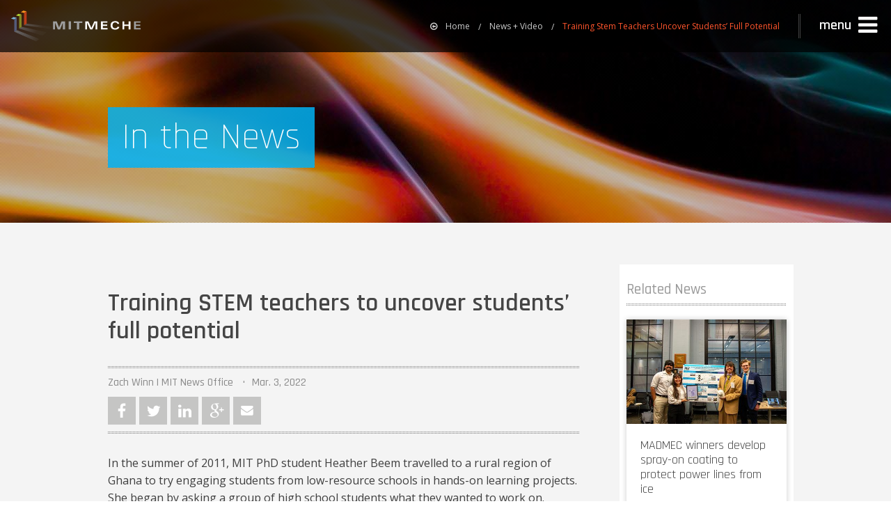

--- FILE ---
content_type: text/html; charset=utf-8
request_url: https://meche.mit.edu/news-media/training-stem-teachers-uncover-students%E2%80%99-full-potential
body_size: 14208
content:
<!DOCTYPE html>
<!--[if lt IE 7]>      <html class="no-js lt-ie9 lt-ie8 lt-ie7"> <![endif]-->
<!--[if IE 7]>         <html class="no-js lt-ie9 lt-ie8"> <![endif]-->
<!--[if IE 8]>         <html class="no-js lt-ie9"> <![endif]-->
<!--[if gt IE 8]><!--> <html class="no-js"> <!--<![endif]-->
    <head>
        <meta charset="utf-8">
        <meta http-equiv="X-UA-Compatible" content="IE=edge,chrome=1">
        <title>Training STEM teachers to uncover students’ full potential | MIT Department of Mechanical Engineering</title>
        <meta name="description" content="MIT's Department of Mechanical Engineering (MechE) offers a world-class education that combines thorough analysis with hands-on discovery. One of the original six courses offered when MIT was founded, MechE faculty and students conduct research that pushes boundaries and provides creative solutions for the world's problems.">
        <meta name="viewport" content="width=device-width, initial-scale=1, maximum-scale=1, minimum-scale=1">
        <!--[if lt IE 9]>
            <link href='http://fonts.googleapis.com/css?family=Rajdhani:300' rel='stylesheet' type='text/css' data-norem>
            <link href='http://fonts.googleapis.com/css?family=Rajdhani:400' rel='stylesheet' type='text/css' data-norem>
            <link href='http://fonts.googleapis.com/css?family=Rajdhani:500' rel='stylesheet' type='text/css' data-norem>
            <link href='http://fonts.googleapis.com/css?family=Rajdhani:600' rel='stylesheet' type='text/css' data-norem>
            <link href='http://fonts.googleapis.com/css?family=Rajdhani:700' rel='stylesheet' type='text/css' data-norem>
            <link href='http://fonts.googleapis.com/css?family=Rajdhani:300' rel='stylesheet' type='text/css' data-norem>
            <link href='http://fonts.googleapis.com/css?family=Rajdhani:300italic' rel='stylesheet' type='text/css' data-norem>
            <link href='http://fonts.googleapis.com/css?family=Rajdhani:400' rel='stylesheet' type='text/css' data-norem>
            <link href='http://fonts.googleapis.com/css?family=Rajdhani:400italic' rel='stylesheet' type='text/css' data-norem>
            <link href='http://fonts.googleapis.com/css?family=Rajdhani:600' rel='stylesheet' type='text/css' data-norem>
            <link href='http://fonts.googleapis.com/css?family=Rajdhani:600italic' rel='stylesheet' type='text/css' data-norem>
            <link href='http://fonts.googleapis.com/css?family=Rajdhani:700' rel='stylesheet' type='text/css' data-norem>
            <link href='http://fonts.googleapis.com/css?family=Rajdhani:700italic' rel='stylesheet' type='text/css' data-norem>
        <![endif]-->

        <meta http-equiv="Content-Type" content="text/html; charset=utf-8" />
<meta name="Generator" content="Drupal 7 (http://drupal.org)" />
<meta name="format-detection" content="telephone=no"/><link rel="canonical" href="/news-media/training-stem-teachers-uncover-students%E2%80%99-full-potential" />
<link rel="shortlink" href="/node/3293" />
<link rel="shortcut icon" href="https://meche.mit.edu/sites/all/themes/mit_meche/favicon.ico" type="image/vnd.microsoft.icon" />
        <link type="text/css" rel="stylesheet" href="https://meche.mit.edu/sites/default/files/css/css_xE-rWrJf-fncB6ztZfd2huxqgxu4WO-qwma6Xer30m4.css" media="all" />
<link type="text/css" rel="stylesheet" href="https://meche.mit.edu/sites/default/files/css/css_yqfEEn3F5mXOC0UUFM4YKvpmMs9qQxvb1Jy9f6FVT5Y.css" media="all" />
<link type="text/css" rel="stylesheet" href="https://meche.mit.edu/sites/default/files/css/css_bkaHJEIUqOcChQ9o7v9Fivzf8IicL3bE7sHjm-3yZBI.css" media="all" />
        <script type="text/javascript" src="https://meche.mit.edu/sites/default/files/js/js_YD9ro0PAqY25gGWrTki6TjRUG8TdokmmxjfqpNNfzVU.js"></script>
<script type="text/javascript" src="https://meche.mit.edu/sites/default/files/js/js_rsGiM5M1ffe6EhN-RnhM5f3pDyJ8ZAPFJNKpfjtepLk.js"></script>
<script type="text/javascript">
<!--//--><![CDATA[//><!--
(function(i,s,o,g,r,a,m){i["GoogleAnalyticsObject"]=r;i[r]=i[r]||function(){(i[r].q=i[r].q||[]).push(arguments)},i[r].l=1*new Date();a=s.createElement(o),m=s.getElementsByTagName(o)[0];a.async=1;a.src=g;m.parentNode.insertBefore(a,m)})(window,document,"script","https://www.google-analytics.com/analytics.js","ga");ga("create", "UA-2242837-1", {"cookieDomain":"auto"});ga("set", "anonymizeIp", true);ga('create', 'UA-1592615-30',{'name':'mitsitewide'});ga("send", "pageview");ga('mitsitewide.send','pageview');
//--><!]]>
</script>
<script type="text/javascript" src="https://meche.mit.edu/sites/default/files/js/js_uVZxTz_aN3L7bgFGkqfygEck8aPPFnm3VAGf9QBBomY.js"></script>
<script type="text/javascript">
<!--//--><![CDATA[//><!--
jQuery.extend(Drupal.settings, {"basePath":"\/","pathPrefix":"","setHasJsCookie":0,"ajaxPageState":{"theme":"mit_meche","theme_token":"25-JqqwkeQUeXNBqJsAoE1wmjJNRnQ-x5aBlrV94Xhw","js":{"misc\/jquery.js":1,"misc\/jquery-extend-3.4.0.js":1,"misc\/jquery-html-prefilter-3.5.0-backport.js":1,"misc\/jquery.once.js":1,"misc\/drupal.js":1,"sites\/all\/modules\/contrib\/google_analytics\/googleanalytics.js":1,"0":1,"sites\/all\/themes\/mit_meche\/js\/vendor\/video.js":1,"sites\/all\/themes\/mit_meche\/js\/vendor\/video.youtube.js":1,"sites\/all\/themes\/mit_meche\/js\/modernizr.prod.min.js":1},"css":{"modules\/system\/system.base.css":1,"modules\/system\/system.menus.css":1,"modules\/system\/system.messages.css":1,"modules\/system\/system.theme.css":1,"sites\/all\/modules\/contrib\/calendar\/css\/calendar_multiday.css":1,"modules\/comment\/comment.css":1,"sites\/all\/modules\/contrib\/date\/date_api\/date.css":1,"sites\/all\/modules\/contrib\/date\/date_popup\/themes\/datepicker.1.7.css":1,"modules\/field\/theme\/field.css":1,"modules\/node\/node.css":1,"modules\/user\/user.css":1,"sites\/all\/modules\/contrib\/views\/css\/views.css":1,"sites\/all\/modules\/contrib\/media\/modules\/media_wysiwyg\/css\/media_wysiwyg.base.css":1,"sites\/all\/modules\/contrib\/ctools\/css\/ctools.css":1,"sites\/all\/modules\/contrib\/shib_auth\/shib_auth.css":1,"modules\/search\/search.css":1,"sites\/all\/themes\/mit_meche\/css\/foundation.min.css":1,"sites\/all\/themes\/mit_meche\/css\/style.css":1,"sites\/all\/themes\/mit_meche\/css\/tablesaw.stackonly.css":1,"sites\/all\/themes\/mit_meche\/css\/video-js.css":1,"sites\/all\/themes\/mit_meche\/css\/vjs-sublime-skin.css":1,"https:\/\/cdnjs.cloudflare.com\/ajax\/libs\/jquery-modal\/0.9.1\/jquery.modal.min.css":1,"sites\/all\/themes\/mit_meche\/css\/extra.css":1}},"urlIsAjaxTrusted":{"\/news-media\/training-stem-teachers-uncover-students%E2%80%99-full-potential":true},"googleanalytics":{"trackOutbound":1,"trackMailto":1,"trackDownload":1,"trackDownloadExtensions":"7z|aac|arc|arj|asf|asx|avi|bin|csv|doc(x|m)?|dot(x|m)?|exe|flv|gif|gz|gzip|hqx|jar|jpe?g|js|mp(2|3|4|e?g)|mov(ie)?|msi|msp|pdf|phps|png|ppt(x|m)?|pot(x|m)?|pps(x|m)?|ppam|sld(x|m)?|thmx|qtm?|ra(m|r)?|sea|sit|tar|tgz|torrent|txt|wav|wma|wmv|wpd|xls(x|m|b)?|xlt(x|m)|xlam|xml|z|zip"}});
//--><!]]>
</script>

        <!-- Inlined Modernizr extensions to prevent delayed position jump ( Must be after Modernizr load ) -->
        <script>
            ;(function(Modernizr, window) {
                Modernizr.addTest('positionfixed', function () {
                    var test  = document.createElement('div'),
                        control = test.cloneNode(false),
                            fake = false,
                            root = document.body || (function () {
                            fake = true;
                            return document.documentElement.appendChild(document.createElement('body'));
                        }());

                    var oldCssText = root.style.cssText;
                    root.style.cssText = 'padding:0;margin:0';
                    test.style.cssText = 'position:fixed;top:42px';
                    root.appendChild(test);
                    root.appendChild(control);
               
                    var ret = test.offsetTop !== control.offsetTop;
               
                    root.removeChild(test);
                    root.removeChild(control);
                    root.style.cssText = oldCssText;
               
                    if (fake) {
                        document.documentElement.removeChild(root);
                    }
               
                    return ret;
                });
                
                Modernizr.addTest('iospositionfixed', function () {
                    var test  = document.createElement('div'),
                        ret,
                        fake = false,
                        root = document.body || (function () {
                            fake = true;
                            return document.documentElement.appendChild(document.createElement('body'));
                        }());
                    
                    if (typeof document.body.scrollIntoViewIfNeeded === 'function') {
                    
                        var oldCssText = root.style.cssText,
                            testScrollTop = 20,
                            originalScrollTop = window.pageYOffset;

                        root.appendChild(test);

                        test.style.cssText = 'position:fixed;top:0px;height:10px;';

                        root.style.height="3000px";
                        
                        /* avoided hoisting for clarity */
                        var testScroll = function() {
                            if (ret === undefined) {
                                test.scrollIntoViewIfNeeded();
                                if (window.pageYOffset === testScrollTop) {
                                    ret = true;
                                } else {
                                    ret = false;
                                }
                            }
                            window.removeEventListener('scroll', testScroll, false);
                        }

                        try {
                        window.addEventListener('scroll', testScrollTop, false);
                        }
                        catch(err) {
                        //      
                        }
                        
                        window.setTimeout(testScroll, 20); // ios 4 does'nt publish the scroll event on scrollto
                        window.scrollTo(0, testScrollTop);
                        testScroll();

                        root.removeChild(test);
                        root.style.cssText = oldCssText;
                        window.scrollTo(0, originalScrollTop);

                    } else {
                        ret = Modernizr.positionfixed; // firefox and IE doesnt have document.body.scrollIntoViewIfNeeded, so we test with the original modernizr test
                    }
                        
                    if (fake) {
                        document.documentElement.removeChild(root);
                    }

                    return ret;
                });
            })(Modernizr, window);
        </script>

        <!-- Inlined loading of web fonts to prevent FOUT -->
        <script src="//ajax.googleapis.com/ajax/libs/webfont/1.4.7/webfont.js"></script>

        <!-- New handler for font load so MecheController can be initialized once fonts are available -->
        <script>
            (function() {

                var controllerUpdated = false;
                var wait;

                function updateControllerFonts() {
                    
                    if(typeof MecheController != "undefined") {
                        clearInterval(wait);
                        MecheController.initWithFonts();
                        
                    }
                }

                function onFontsLoaded() {
                   
                    if(typeof MecheController != "undefined") {
                        MecheController.initWithFonts();
                    } else {
                        wait = setInterval(updateControllerFonts, 50);
                    }
                }
                // load fonts
                window.WebFontConfig
                WebFont.load( {

                        google: {
                                families: ['Open Sans:300italic,400italic,600italic,700italic,800italic,400,300,600,700', 'Rajdhani:300,400,500,600,700']
                        },
                        active : onFontsLoaded,
                        loading : function() {
                                
                        },
                        timeout : 5000

                });
            })();
            
        </script>

        <!-- Google tag (gtag.js) --> 
        <script async src="https://www.googletagmanager.com/gtag/js?id=G-2WL6C2YWCR"></script>
        <script> window.dataLayer = window.dataLayer || []; 
                 function gtag(){dataLayer.push(arguments);} 
                 gtag('js', new Date()); 
                 gtag('config', 'G-2WL6C2YWCR');
        </script>
        

        <title>Training STEM teachers to uncover students’ full potential | MIT Department of Mechanical Engineering</title>
    </head>
<body class="html not-front not-logged-in one-sidebar sidebar-first page-node page-node- page-node-3293 node-type-news-item news-media news" >
      <div class="app-outer-wrap">
      <div class="app-inner-wrap">
      <a href="#" class="screen-btn exit-off-canvas">close menu</a>
        <div class="region region-navigation">
    <div id="block-block-1" class="block block-block">

    
  <div class="content">
    <aside class="off-canvas-menu">
    <div class="nav-wrap">
        <div class="main-nav-wrap nano-wrap">
            <nav id="main-menu" class="main-nav nano-content overthrow" role="navigation" aria-label="main">
                <div class="main-nav-top">
                      <a href="https://meche.mit.edu/internal-resources" class="resources-btn"><span class="fa fa-lock"></span><span>Internal Resources</span><span class="fa fa-chevron-right"></span></a>
                    <!-- NOTE | CHANGE on 10/08/15
                         - - - - - - - - - - - - -
                         Added <span class="visually-hidden">Close Menu</span> and aria-hidden="true" to the icon
                    -->
                    <a href="#exit-menu" class="close-btn exit-off-canvas" role="button" title="close side navigation">
                        <span class="fa fa-close"></span>
                        <span class="visually-hidden">Close Menu</span>
                    </a>
                </div>

                <div class="main-nav-core">
                    <div class="search-bar" role="search">
                        <form class="search-form" action="/news-media/training-stem-teachers-uncover-students%E2%80%99-full-potential" method="post" id="search-form" accept-charset="UTF-8"><div><div class="container-inline form-wrapper" id="edit-basic"><div class="form-item form-type-textfield form-item-keys">
  <input placeholder="Search" type="text" id="edit-keys" name="keys" value="" size="20" maxlength="255" class="form-text" />
</div>
<input type="submit" id="edit-submit" name="op" value="Search" class="form-submit" /><input type="hidden" name="get" value="[]" />
<button type="submit"><i class="fa fa-search"></i></button></div><input type="hidden" name="form_build_id" value="form-aaxR05LQM6BqvnaDEWQf4H1UFP-j4jeFgHlHkRkKgRo" />
<input type="hidden" name="form_id" value="apachesolr_search_custom_page_search_form_menu" />
</div></form>                    </div>
                    <hr class="meche-dots" />
                    <!-- NOTE | CHANGE on 10/08/15
                         - - - - - - - - - - - - -
                         Added <span class="visually-hidden">...</span> to the icon button icons for
                         each of the items that have a secondary navigation panel to support screen readers
                    -->
                    
                    <div role="region" aria-label="menu">
                        <ul class="main-nav-items special">

                           <li class="main-nav-item education" data-subnav="about">
                                
                                <h2 class="main-nav-item">
                                    <a href="/about" class="main-nav-item-link">
                                        <span class="main-nav-item-title">About</span>
                                        <span class="main-nav-item-detail">Who we are</span>
                                    </a>
                                </h2>
                                <a href="1" class="main-nav-item-more-btn" aria-haspopup="true" aria-owns="about-nav">
                                    <i class="fa fa-chevron-right" aria-hidden="true"></i>
                                    <span class="visually-hidden">See About Menu</span>
                                </a>
                            </li>
                            <li class="meche-dots" aria-hidden="true"></li>


                            <li class="main-nav-item impact" data-subnav="impact">
                                
                                <h2 class="main-nav-item">
                                    <a href="/impact" class="main-nav-item-link">
                                        <span class="main-nav-item-title">Impact</span>
                                        <span class="main-nav-item-detail">World-Changing Engineering</span>
                                    </a>
                                </h2>
                                <a href="1" class="main-nav-item-more-btn" aria-haspopup="true" aria-owns="impact-nav">
                                    <i class="fa fa-chevron-right" aria-hidden="true"></i>
                                    <span class="visually-hidden">See Impact Menu</span>
                                </a>
                            </li>
                            <li class="meche-dots" aria-hidden="true"></li>
                            <li class="main-nav-item research" data-subnav="research">
                                <h2 class="main-nav-item">
                                    <a class="main-nav-item-link" href="/research">
                                        <span class="main-nav-item-title">Research</span>
                                        <span class="main-nav-item-detail">Focus Areas and Labs</span>
                                    </a>
                                </h2>
    
                                <a href="2" class="main-nav-item-more-btn" aria-haspopup="true" aria-owns="research-nav">
                                    <i class="fa fa-chevron-right" aria-hidden="true"></i>
                                    <span class="visually-hidden">See Research Menu</span>
                                </a>
                            </li>
                            <li class="meche-dots" aria-hidden="true"></li>
                            <li class="main-nav-item people" data-subnav="people">
                                <h2 class="main-nav-item">
                                    <a class="main-nav-item-link" href="/people">
                                        <span class="main-nav-item-title">People</span>
                                        <span class="main-nav-item-detail">Faculty and Staff</span>
                                    </a>
                                </h2>
                                <a href="3" class="main-nav-item-more-btn" aria-haspopup="true" aria-owns="people-nav">
                                    <i class="fa fa-chevron-right" aria-hidden="true"></i>
                                    <span class="visually-hidden">See People Submenu</span>
                                </a>
                            </li>
                            <li class="meche-dots"></li>
                            <li class="main-nav-item education" data-subnav="education">
                                <h2 class="main-nav-item">
                                    <a class="main-nav-item-link" href="/education">
                                        <span class="main-nav-item-title">Education</span>
                                        <span class="main-nav-item-detail">Degree Programs and Classes</span>
                                    </a>
                                </h2>
                                
                                <a href="4" class="main-nav-item-more-btn" aria-haspopup="true" aria-owns="education-nav">
                                    <i class="fa fa-chevron-right" aria-hidden="true"></i>
                                    <span class="visually-hidden">See Education Menu</span>
                                </a>
                            </li>
                            <li class="meche-dots"></li>
                            <li class="main-nav-item news-and-media" data-subnav="news-media">
                                <h2 class="main-nav-item">
                                    <a class="main-nav-item-link" href="/news-media">
                                        <span class="main-nav-item-title">News &amp; Video</span>
                                        <span class="main-nav-item-detail">News, Press, Video and Photos</span>
                                    </a>
                                </h2>
                                <a href="4" class="main-nav-item-more-btn" aria-haspopup="true" aria-owns="news-media-nav">
                                    <i aria-hidden="true" class="fa fa-chevron-right"></i>
                                    <span class="visually-hidden">See news and media menu</span>
                                </a>
                            </li>
                        </ul>
                    </div>
                   <h2 class="support-meche-item"><a class="support-meche main-nav-item-faculty-openings" href="/faculty-positions">MechE Faculty Openings</a></h2>
                   <ul class="main-nav-items">
                           <li class="main-nav-item"><h2><a class="main-nav-item-link" href="/events-calendar">Calendar &amp; Events</a></h2></li>
                   </ul>
       
                   <h2 class="support-meche-item"><a class="support-meche main-nav-item-app-link" href="/how-apply">Apply to MIT MechE</a></h2>
                </div>
            </nav>
        </div>

        
        <div class="sub-nav-wrap nano-wrap">
            <div class="nano-content overthrow"><!-- *** NEW NODE *** -->
                <div class="sub-nav-top">
                    <a href="#main-menu" class="btn-main-menu"><span class="fa fa-chevron-left"></span><span class="btn-label">Back</span></a>
                    <a href="#close-menu" class="close-btn exit-off-canvas" role="button" title="close side navigation">
                        <span class="fa fa-close"></span>
                        <span class="visually-hidden">Close Menu</span>
                    </a>
                </div>
                <div role="region" aria-label="submenu">

                  <nav id="about-nav" class="sub-nav-group about" role="navigation" aria-label="about items">
                        <div class="sub-nav-header">
                            <a href="/about">
                                <span>About</span>
                            </a>
                        </div>
                        <!--<hr class="meche-dots" />-->
                        <ul class="sub-nav-items">
                            <li class="sub-nav-item"><a class="sub-nav-item-link" href="/meche-history-and-timeline">History</a></li>
                            <li class="sub-nav-item"><a class="sub-nav-item-link" href="/community">Community Excellence</a></li>
                            <li class="sub-nav-item"><a class="sub-nav-item-link" href="/ethics">Ethics and Integrity</a></li>
<!--
                            <li class="sub-nav-item"><a class="sub-nav-item-link" href="/sites/default/files/2018-Strategic-Plan.pdf">Strategic Plan (PDF)</a></li>

                            <li class="sub-nav-item"><a class="sub-nav-item-link" href="/faculty-positions">Faculty Openings</a></li>
-->
                            <li class="sub-nav-item"><a class="sub-nav-item-link" href="/alumni">Alumni</a></li>
                            <li class="sub-nav-item"><a class="sub-nav-item-link" href="https://giving.mit.edu/explore/schools/engineering/meche">Support MechE</a></li>
                            <li class="sub-nav-item"><a class="sub-nav-item-link" href="/contact">Contact Us</a></li>
                        </ul> 
                    </nav>


                    <nav id="impact-nav" class="sub-nav-group impact" role="navigation" aria-label="impact items">
                        <div class="sub-nav-header">
                            <a href="/impact">
                                <span>Impact</span>
                            </a>
                        </div>
                        <!--<hr class="meche-dots" />-->
                        <ul class="sub-nav-items">
                            <li class="sub-nav-item"><a class="sub-nav-item-link" href="/impact/health">Health</a></li>
                            <li class="sub-nav-item"><a class="sub-nav-item-link" href="/impact/environment">Environment</a></li>
                            <li class="sub-nav-item"><a class="sub-nav-item-link" href="/impact/innovation">Innovation</a></li>
                            <li class="sub-nav-item"><a class="sub-nav-item-link" href="/impact/energy">Energy</a></li>
                            <li class="sub-nav-item"><a class="sub-nav-item-link" href="/impact/security">Security</a></li>
                        </ul> 
                    </nav>
                    <nav id="research-nav" class="sub-nav-group research" role="navigation" aria-label="research items">
                        <div class="sub-nav-header">
                            <a href="/research">
                                <span>Research</span>
                            </a>
                        </div>
                        <!--<hr class="meche-dots" />-->
                        <ul class="sub-nav-items">
                            <li class="sub-nav-item"><a class="sub-nav-item-link" href="/research/mechanics">Mechanics</a></li>
                            <li class="sub-nav-item"><a class="sub-nav-item-link" href="/research/design">Design</a></li>
                            <li class="sub-nav-item"><a class="sub-nav-item-link" href="/research/controls">Controls</a></li>
                            <li class="sub-nav-item"><a class="sub-nav-item-link" href="/research/energy">Energy</a></li>
                            <li class="sub-nav-item"><a class="sub-nav-item-link" href="/research/ocean">Ocean</a></li>
                            <li class="sub-nav-item"><a class="sub-nav-item-link" href="/research/bioengineering">Bio</a></li>
                            <li class="sub-nav-item"><a class="sub-nav-item-link" href="/research/nano">Micro + Nano</a></li>
                        </ul> 
                    </nav>
                    <nav id="people-nav" class="sub-nav-group people" role="navigation" aria-label="people">
                        <div class="sub-nav-header">
                            <a href="/people">
                                <span>People</span>
                            </a>
                        </div>
                        <!--<hr class="meche-dots" />-->
                        <ul class="sub-nav-items">
                            <li class="sub-nav-item"><a class="sub-nav-item-link" href="/people?">Faculty</a></li>
                            <li class="sub-nav-item"><a class="sub-nav-item-link" href="/people/emeritus">Faculty Emeritus</a></li>
                            <li class="sub-nav-item"><a class="sub-nav-item-link" href="/people/staff-listing?field_staff_role_tid[]=46">Research Staff</a></li>
                            <li class="sub-nav-item"><a class="sub-nav-item-link" href="/people/staff-listing?field_staff_role_tid[]=55">Post Docs</a></li>
                            <li class="sub-nav-item"><a class="sub-nav-item-link" href="/people/staff-listing?field_staff_role_tid[]=47">Teaching Staff</a></li>
                            <li class="sub-nav-item"><a class="sub-nav-item-link" href="/people/staff-listing?field_staff_role_tid[]=43">Admin Staff</a></li>
                            <li class="sub-nav-item"><a class="sub-nav-item-link" href="/people/staff-listing?field_staff_role_tid[]=44">Support Staff</a></li>
                            <li class="sub-nav-item"><a class="sub-nav-item-link" href="/people/all">Full Directory</a></li>
                        </ul> 
                    </nav>
                    <nav id="education-nav" class="sub-nav-group education" role="navigation" aria-label="education">
                        <div class="sub-nav-header">
                            <a href="/education">
                                <span>Education</span>
                            </a>
                        </div>
                        <!--<hr class="meche-dots" />-->
                        <ul class="sub-nav-items">
                            <li class="sub-nav-item"><a class="sub-nav-item-link" href="/featured-classes">Class Offerings</a></li>
                            <li class="sub-nav-item"><a class="sub-nav-item-link" href="/education/prospective-students">Prospective Students</a></li>
                            <li class="sub-nav-item"><a class="sub-nav-item-link" href="/education/undergraduate">Undergraduate</a></li>
                            <li class="sub-nav-item"><a class="sub-nav-item-link" href="/education/graduate">Graduate</a></li>
                            <li class="sub-nav-item"><a class="sub-nav-item-link" href="/education/post-doc">Post-Doc</a></li>
                           <li class="sub-nav-item"><a class="sub-nav-item-link" href="/careers">Careers</a></li>
                 <!-- removed 9/1/2000 per JF request
                            <li class="sub-nav-item"><a class="sub-nav-item-link" href="/education/professional">Professional Education</a></li>
                            <li class="sub-nav-item"><a class="sub-nav-item-link" href="/education/meche-summer-x">MechE Summer X</a></li>
                 -->
                        </ul> 
                    </nav>
                    <nav id="culture-nav" class="sub-nav-group culture" role="navigation" aria-label="culture">
                        <div class="sub-nav-header">
                            <a href="/culture">
                                <span>Culture</span>
                            </a>
                        </div>
                        <hr class="meche-dots" />
                    </nav>
                    <nav id="news-nav" class="sub-nav-group news-media" role="navigation" aria-label="news and media">
                        <div class="sub-nav-header">
                            <a href="/news-media">
                                <span>News + Video</span>
                            </a>
                        </div>
                        <!--<hr class="meche-dots" />-->
                        <ul class="sub-nav-items">
                            <li class="sub-nav-item"><a class="sub-nav-item-link" href="/news-media/news">Press</a></li>
                            <li class="sub-nav-item"><a class="sub-nav-item-link" href="/news-media/video/">Video Galleries</a></li>
                            <li class="sub-nav-item"><a class="sub-nav-item-link" href="/news-media/image-gallery/906">Photo Galleries</a></li>
                            <li class="sub-nav-item"><a class="sub-nav-item-link" href="/magazine">Magazine</a></li>
<!--
                            <li class="sub-nav-item"><a class="sub-nav-item-link" href="/international-colloquia-thermal-innovations">Colloquia</a></li>
-->
                        </ul> 
                    </nav>
                </div>
            </div><!-- *** NEW NODE ( CLOSING TAG ) *** -->
        </div>
    </div>
</aside>  </div>
</div>
  </div>

      <div class="fluid">
          <div class="hbar hbar-alert clearfix hide"><a href="#" class="small message"><i> ••• </i>Lorem ipsum dolor sit amet. Lorem ipsum.</a><a class="btn-close">Close Alert</a></div>
      </div>
      
      <div class="hbar hbar-nav-main fixed" role="region" aria-label="navigation bar">
          <a href="/" class="nav-bar-logo">MIT MechE</a>
          <div id="vr-btn" class="btn-container">
            <a class="btn btn-primary blue centered" style="margin-top:0px; background-color:#ef0166; padding-top: 0px; padding-bottom: 0px; min-width:0px; min-height: 0px; width: -moz-max-content; width: -webkit-max-content; width: max-content;" href="/meche-covid-19-resources">MechE Covid-19 Resources <i class="fa fa-arrow-circle-right"></i></a>
          </div>
          <nav class='breadcrumbs' role='menubar' aria-label='breadcrumbs'>
    <li class='home' role='menuitem'><a href='/'><i class='fa fa-arrow-circle-o-left'></i>Home</a></li><li role='menuitem' ><a href='/news-media'>News + Video</a></li><li role='menuitem' class='current'><a href='#'>Training Stem Teachers Uncover Students’ Full Potential</a></li></nav>          <a href="#main-menu" class="btn-side-menu right-off-canvas-toggle" role="button" aria-expanded="false" aria-controls="main-nav-side-menu"><span>menu</span><i class="fa fa-2x fa-navicon"></i></a>
      </div>
      <div class="fluid fs-header-bar ">
          <div class="row">
              <div class="vc-parent">
                  <div class="vc-child">
                      <h1 class="headline bar"><span class="blue-sheer">In the News</span></h1>
                  </div>
              </div>     
          </div>
                    <div class="fs-header-image">
            <div class="mesh-bg"></div>
            <img src="https://meche.mit.edu/sites/default/files/styles/research_break/public/news_header/shutterstock_1920_122.JPG?itok=xQqIJAZG" alt="" />
          </div>
                </div>

        <!-- ***************  C O N T E N T  **************-->
        <section class="content panel-block gray-block">
            <div class="row">
              
                            <div class="column large-9 content" role="main">
                    <article>
                      <section class="article-head">
                        
                        <h2>Training STEM teachers to uncover students’ full potential</h2>
                        <h3></h3>
                        
                      </section>
                      <section class="article-details">
                        <hr class="meche-dots thin black" />
                        <div class="byline">
                          <span class="byline-name">Zach Winn | MIT News Office</span>
                          <span class="byline-date">Mar. 3, 2022</span>
                        </div>
                        <div class="share-bar"><a class="share-icon facebook" href="https://www.facebook.com/sharer/sharer.php?u='https://meche.mit.edu/news-media/training-stem-teachers-uncover-students%E2%80%99-full-potential'" target="_blank">Facebook</a><a class="share-icon twitter" href="https://twitter.com/intent/tweet?text='Training+STEM+teachers+to+uncover+students%E2%80%99+full+potential'&amp;url='https://meche.mit.edu/news-media/training-stem-teachers-uncover-students%E2%80%99-full-potential'&amp;via=MIT MechE" target="_blank">Twitter</a><a class="share-icon google-plus" href="https://www.linkedin.com/shareArticle?mini=true&amp;url='https://meche.mit.edu/news-media/training-stem-teachers-uncover-students%E2%80%99-full-potential'&amp;title='Training+STEM+teachers+to+uncover+students%E2%80%99+full+potential'&amp;summary='Training STEM teachers to uncover students’ full potential" target="_blank">LinkedIn</a><a class="share-icon linked-in" href="https://plus.google.com/share?url='https://meche.mit.edu/news-media/training-stem-teachers-uncover-students%E2%80%99-full-potential'" target="_blank">Google Plus</a><a href='mailto:?subject=Training STEM teachers to uncover students’ full potential&body=https://meche.mit.edu/news-media/training-stem-teachers-uncover-students%E2%80%99-full-potential' class='share-icon email'>Email</a></div>                        <hr class="meche-dots thin black" />
                      </section>
                      <p class="abstract">
                                                </p>
                      <p>In the summer of 2011, MIT PhD student Heather Beem travelled to a rural region of Ghana to try engaging students from low-resource schools in hands-on learning projects. She began by asking a group of high school students what they wanted to work on.</p><p>“They said, ‘Anything, whatever you want,’” Beem recalls.</p><p>Hoping to narrow things down a bit, she asked what kinds of materials they had to work with.</p><p>“As soon as I mentioned materials, the atmosphere in the room changed,” Beem says. “Because the students felt sort of ashamed to not have anything they felt they could bring to the table.”</p><p>Eventually, a boy came forward with a plastic bucket. Ignoring the laughter of his peers, he asked if it could be useful for anything. To the students’ surprise, the answer was yes.</p><p>Beem led the students through the process of cutting the bucket in half, attaching the pieces to a vertical axis so that they spun in the wind, and using magnets and wires taken from scraps to harvest energy from the motion. Within a few days, the bucket was the centerpiece of a small wind turbine that could generate electricity.</p><p>The project gave the students a newfound confidence.</p><p>“It showed that just a little bit of exposure to hands-on learning can have a really deep impact on the way students see themselves and what they believe they are capable of,” Beem says. “They realized, ‘I made something. If I don't have electricity, I can find a way of generating it. I have the ability to create the solutions I need in my life.’”</p><p>The experience set Beem, who earned her doctorate in 2015, on a mission to share the power of hands-on learning with ever-larger groups of children. Those efforts culminated in the Practical Education Network (PEN), an organization that helps teachers develop hands-on projects for students using low-cost and readily available materials.</p><div class="figure" style="undefined"><address><div class="media media-element-container media-default"><div id="file-27937" class="file file-image file-image-jpeg">

        <h2 class="element-invisible"><a href="/file/untitled-design-18jpg">Untitled design (18).jpg</a></h2>
    
  
  <div class="content">
    <img alt="children - practical education" title="children - practical education" height="768" width="1024" class="media-element file-default" data-delta="1" typeof="foaf:Image" src="https://meche.mit.edu/sites/default/files/Untitled%20design%20%2818%29.jpg" />  </div>

  
</div>
</div>Left to right: PEN’s learning activities are based on the Ghanaian national curriculum. Most are for students in junior high school. |&nbsp;CEO Heather Beem estimates teachers in Ghana have brought PEN’s hands-on methodology to around 600,000 students across the country. Courtesty of PEN</address></div><div>&nbsp;</div><p>Since PEN’s founding, more than 3,500 Ghanaian teachers have gone through the organization’s training workshops. Beem estimates those teachers have brought PEN’s hands-on methodology to around 600,000 students across the country.</p><p><strong>Finding inspiration</strong></p><p>When Beem came to the Institute in 2008 to pursue her PhD, she noticed something special about MIT’s community.</p><p>“Everyone had this confidence that we could solve any problem,” Beem says. “It was just a matter of having the framework, knowing how to prototype, and getting your idea out there. I began asking myself what it would take for students in other parts of the world to have that experience in their education as well.”</p><p>Beem realized that part of MIT students’ confidence came from the Institute’s hands-on ethos, exemplified by MIT’s motto “mens et manus” (“mind and hand” in Latin).</p><p>“I found myself wondering if we could cultivate that same MIT spirit in parts of the world where it seems really difficult to do hands-on learning,” Beem says.</p><p>To answer that question, Beem partnered with a few other MIT students and applied for the IDEAS Social Innovation Challenge program, in which she would win the seed funding to make that first fateful trip to Ghana.</p><p>When Beem returned to MIT, she couldn’t stop thinking about the change she witnessed in those high school students. Over the next two years, she regularly made phone calls to people in Ghana to further refine her ideas.</p><p>“I was trying to figure out what it would take to make that kind of experience happen on a regular basis and at a large scale for students everywhere,” Beem says.</p><p>The efforts led her to MIT D-Lab, where she would partner with Amy Smith and other students and alumni to found EC.717 / EC.787 (D-Lab: Education and Learning). To this day, the course teaches MIT students how to develop education-based solutions for underserved people around the world.</p><p>“I'm super grateful to MIT for inspiring this line of work by helping me experience both the hands-on ethos and also the entrepreneurial ecosystem, which helped me be bold enough to go out and start something in the world,” Beem says.</p><p>Beem founded the Practical Education Network in 2014 while still pursuing her PhD, but she didn’t move to Ghana until 2016 when she was ready to commit herself to PEN full time.</p><p>Today PEN’s training workshops focus on showing teachers what’s possible by exposing them to hands-on activities that require only locally available materials. Each activity comes with a list of questions teachers can ask to inspire inquiry from students as they go through experiments. The teachers also learn how to put students into project groups, organize materials, stimulate questions, and more.</p><div class="figure" style="undefined"><address><div class="media media-element-container media-default"><div id="file-27938" class="file file-image file-image-jpeg">

        <h2 class="element-invisible"><a href="/file/1024practical-eduation-network-01-pressjpg">1024Practical-Eduation-Network-01-press.jpg</a></h2>
    
  
  <div class="content">
    <img alt="The Practical Education Network (PEN) trains teachers to use hands-on learning activities to inspire students to love STEM subjects." title="The Practical Education Network (PEN) trains teachers to use hands-on learning activities to inspire students to love STEM subjects." height="768" width="1024" class="media-element file-default" data-delta="2" typeof="foaf:Image" src="https://meche.mit.edu/sites/default/files/1024Practical-Eduation-Network-01-press.jpg" />  </div>

  
</div>
</div>The Practical Education Network (PEN) trains teachers to use hands-on learning activities to inspire students to love STEM subjects. Courtesty of PEN</address></div><div>&nbsp;</div><div>PEN’s learning activities are based on the Ghanaian national curriculum. Most are for students in junior high school.</div><p>“That seems to be the sweet spot in terms of the impact we can make, because that's when students are deciding if they like science or not,” Beem says.</p><p>PEN operates on donor support and has received funding from MIT SOLVE, the MIT D-Lab Scale-Ups fellowship program, and the MIT Sloan Africa Innovate Business Plan Competition.</p><p>During the 2017-2018 school year, PEN compared STEM outcomes for students at three schools that used PEN-trained teachers with three schools that didn’t. The company&nbsp;<a href="https://uploads.strikinglycdn.com/files/3d0619e5-c365-4084-8736-aa68004aa08d/PEN%20Impact%20Report%20(5%20page).pdf?id=255476">found</a>&nbsp;students who experienced PEN’s hands-on learning showed a 97 percent greater improvement on their annual exams. PEN students also had greater interest in science and STEM careers after the school year.</p><p><strong>Sparking a passion</strong></p><p>PEN’s team was initially worried about moving to virtual teacher-training sessions during the pandemic, but they’ve discovered the new format can still be effective.</p><p>In one virtual workshop, a teacher learned about a way to help students model the respiratory system using a water bottle, a plastic bag, and a balloon. When PEN’s team travelled to the teacher’s school, they learned the project was so popular that balloons were sold out at a local shop.</p><p>“That activity is a very visual representation of something that would otherwise be very abstract,” Beem says.</p><p>Beem says the success of the virtual format will help PEN expand to other parts of Africa more quickly.</p><p>In addition to running PEN, Beem is also an engineering professor at Ashesi University in Ghana, where the lasting power of hands-on learning occasionally shows itself.</p><p>One of her students grew up in a rural village hating math, failing his classes and not seeing any practical applications for them. When the student got to junior high school, a teacher used hands-on activities and projects to teach math. The student went from hating the subject to finishing with the top math score in his class. Today he’s one of the top engineering students Beem’s university has ever had.</p><p>PEN’s first students aren’t quite of college age yet, but Beem’s hopeful she’ll see more examples of the power of hands-on learning soon.</p><p>"One teacher was able to put that student’s life on a different trajectory because of their teaching style,” Beem says. “That’s what we’re seeking to do. There are so many students who think they’re not good at math and science because the subject has been so abstract. We’re seeking to equip as many teachers as we can to uncover the potential that already exists in these students.”</p>                    </article>
                </div>
                <div class="column large-3 sidebar">
                  <div class="sidebar-content">
                    <h3>Related News</h3>
                    <hr class="meche-dots thin black pad-both-small" />
                      <div class="region region-sidebar-first">
    <div id="block-meche-blocks-related-news" class="block block-meche-blocks">

    
  <div class="content">
    <div class='clearfix'><div class='brick brick-article blue h2'><a href='/news-media/madmec-winners-develop-spray-coating-protect-power-lines-ice'>
                  <div class='img-wrap'>
                      <img src='https://meche.mit.edu/sites/default/files/styles/packery_horiz/public/1125_MADMEC1_460.jpg?itok=1xI23r2c' alt='MADMEC winners develop spray-on coating to protect power lines from ice' />
                  </div>
                  <div class='article-details'>
                      <p class='article-title'>MADMEC winners develop spray-on coating to protect power lines from ice</p>
                      <p class='article-message'></p>
                  </div>
                  <span href='#' class='read-more-bar fat transparent'>Read More<i class='fa fa-arrow-circle-right'></i></span>
              </a></div><div class='brick brick-article blue h2'><a href='/news-media/smarter-way-large-language-models-think-about-hard-problems'>
                  <div class='img-wrap'>
                      <img src='https://meche.mit.edu/sites/default/files/styles/packery_horiz/public/MIT-RewardModel-01-press_460.jpg?itok=keqJXUYi' alt='A smarter way for large language models to think about hard problems' />
                  </div>
                  <div class='article-details'>
                      <p class='article-title'>A smarter way for large language models to think about hard problems</p>
                      <p class='article-message'></p>
                  </div>
                  <span href='#' class='read-more-bar fat transparent'>Read More<i class='fa fa-arrow-circle-right'></i></span>
              </a></div></div>  </div>
</div>
  </div>
                  </div>
                </div>
            </div>
                <div class="tag-block">
                  <div class="row">
                    <div class="column large-9">
                      <hr class="meche-dots thin black" />
                      <div class="tags">
                        <h4>Content Tags</h4>
                        <div class="clearfix tag-group">
                          <a class="tag   " href="/news-media/impact-news/health"><span>Impact:</span><span>Health</span><span></span></a>
                          <a class="tag " href="/news-media/impact-news/energy"><span>Impact:</span><span>Energy</span><span></span></a>
                          <a class="tag related" href="/news-media/impact-news/innovation"><span>Impact:</span><span>Innovation</span><span></span></a>
                          <a class="tag " href="/news-media/impact-news/environment"><span>Impact:</span><span>Environment</span><span></span></a>
                          <a class="tag " href="/news-media/impact-news/security"><span>Impact:</span><span>Security</span><span></span></a>
                          <a class="tag " href="/news-media/research-news/7"><span>Mechanics</span><span></span></a>
                          <a class="tag " href="/news-media/research-news/8"><span>Design</span><span></span></a>
                          <a class="tag " href="/news-media/research-news/9"><span>Controls</span><span></span></a>
                          <a class="tag " href="/news-media/research-news/10"><span>Energy</span><span></span></a>
                          <a class="tag " href="/news-media/research-news/11"><span>Ocean</span><span></span></a>
                          <a class="tag " href="/news-media/research-news/12"><span>Bioengineering</span><span></span></a>
                          <a class="tag " href="/news-media/research-news/13"><span>Nano</span><span></span></a>
                        </div>
                      </div>
                      <hr class="meche-dots thin black" />
                    </div>
                  </div>
                </div>
        </section>



        <div class="region region-footer">
    <div id="block-block-2" class="block block-block">

    
  <div class="content">
    <footer>
     <div class="footer-inner mesh-bg light">
         <div class="clearfix row full-width">
             <div class="helpful-links clearfix large-6 medium-12 columns">
                 <ul class="link-group">   
                     <li class="top-link"><a href="#"><span class="heavy">at MechE</span></a></li>
                     <li><a href="/community">Community Excellence</a></li>    
<!--
                     <li><a href="/faculty-positions">Faculty Positions</a></li> 
-->
                     <li><a href="/contact">Contact</a></li>
                     <li><a href="/how-apply">Apply</a></li>
                     <li><a href="/sitemap.xml">Sitemap</a></li>
                     <li><a href="/privacy">Privacy</a></li>
                     <li><a href="https://accessibility.mit.edu/">Accessibility</a></li>
                     <li><a href="/credits">Credits</a></li>
                     <li><a class="toggle-contrast" href="#">Toggle High Contrast</a></li>
                 </ul>
                 <ul class="link-group">   
                     <li class="top-link"><a href="#"><span class="heavy">Student</span> <span class="light">Resources</span></a></li>
                     <li><a href="https://meche-ad-portal.mit.edu/">MechE Academic Dashboard</a></li>
                     <li><a href="https://meundergrad.mit.edu/">MechE Undergrad Portal</a></li>
                     <li><a href="https://meche-res.mit.edu/resources/2A/">Online 2A Contract</a></li>
                     <li><a href="https://meundergrad.mit.edu/sb-thesis-information">SB Thesis Information</a></li>
                     <li><a href="https://mechegrad.mit.edu/">Grad Student Resources</a></li>
                     <li><a href="https://meche-res.mit.edu/resources/grad/">Online Grad Card</a></li>
                     <li><a href="http://odge.mit.edu/gpp/oversight/petitions/">ODGE Petition</a></li>
                          <li><a href="/sites/default/files/ON-LINE_THESIS_SUBMISSION.pdf">On-Line Thesis Submission</a></li>
                     <li><a href="/sites/default/files/Zoom%20Instructions%20for%20PhD%20Thesis%20Defenses.pdf">Zoom Instructions for Virtual Defenses</a></li>
                     <li><a href="/sites/default/files/MechE_Grad_Guide.pdf">Guide to Graduate Study</a></li>
                     <li><a href="http://handbook.mit.edu/">MIT's Mind &amp; Hand Book</a></li>
                 </ul>
                 <ul class="link-group">   
                     <li class="top-link"><a href="#"><span class="heavy">Staff</span> <span class="light">Resources</span></a></li>
                     <li><a href="https://meche-reservations.mit.edu/Web/">Room Reservations</a></li>
                    <li><a href="/internal-resources">MechE Resources</a></li>
                    <li><a href="https://meche.mit.edu/Shibboleth.sso/Login?target=https://meche.mit.edu/handy-links">Edit My Profile <i class="fa fa-lock"></i></a></li>
                 </ul>
             </div>
             
             <div class="social-links large-3 medium-12 columns">
                 <hr class="meche-dots thin pad-both" />
                 <p>Follow our research.<br />Or, just follow us.</p>
                 <ul class="social-btns">
                     <li><a href="http://facebook.com/mitmeche" target="_blank" class="social-btn"><i class="fa fa-facebook"></i><span>Facebook</span></a></li>
                     <li><a href="http://twitter.com/mitmeche" target="_blank" class="social-btn"><i class="fa fa-twitter"></i><span>Twitter</span></a></li>
                     <li><a href="http://www.youtube.com/mitmeche" target="_blank" class="social-btn"><i class="fa fa-youtube"></i><span>YouTube</span></a></li>
                     <li><a href="http://instagram.com/mitmeche" target="_blank" class="social-btn"><i class="fa fa-instagram"></i><span>Instagram</span></a></li>
                     <li><a href="https://www.linkedin.com/company/11244119/" target="_blank" class="social-btn"><i class="fa fa-linkedin"></i><span>Linkedin</span></a></li>
                 </ul>
                 <hr class="meche-dots thin pad-both" />
 
 
                 <link href="//cdn-images.mailchimp.com/embedcode/slim-10_7.css" rel="stylesheet" type="text/css" />
 
                 <style type="text/css">
<!--/*--><![CDATA[/* ><!--*/

                 #mc_embed_signup{clear:left; font-family:"Rajdhani",Helvetica,sans-serif; margin-top: 20px; margin-left: 0px; padding-let: 0px;}
                 /* Add your own Mailchimp form style overrides in your site stylesheet or in this style block.
                    We recommend moving this block and the preceding CSS link to the HEAD of your HTML file. */
 
/*--><!]]>*/
</style>
 
 <div id="mc_embed_signup">
 <form action="https://mit.us17.list-manage.com/subscribe/post?u=6f5c7fd40df3024d6e08b1cbd&amp;id=917562481d" method="post" id="mc-embedded-subscribe-form" name="mc-embedded-subscribe-form" class="validate" target="_blank" novalidate="">
     <div id="mc_embed_signup_scroll">
                 <p><label for="mce-EMAIL" style="color: #02b2f4; font-weight: normal;">Sign up for our monthly newsletter</label></p>
                 <input type="email" value="" name="EMAIL" class="email" id="mce-EMAIL" placeholder="email address" required="" style="width: 70%;" />
     <!-- real people should not fill this in and expect good things - do not remove this or risk form bot signups-->
     <div style="position: absolute; left: -5000px;" aria-hidden="true"><input type="text" name="b_6f5c7fd40df3024d6e08b1cbd_917562481d" tabindex="-1" value="" /></div>
     <div class="clear"><input type="submit" value="Subscribe" name="subscribe" id="mc-embedded-subscribe" class="button" /></div>
     </div>
 </form>
 </div>
  
 <!--End mc_embed_signup-->
 
 
 
             </div>
 
             <div class="find-us medium-12 columns clearfix">
                 
                 <hr class="meche-dots thin pad-both" />
                 <div class="address-group">
                     <h3><span class="light">Visit</span> <span class="heavy">MechE</span></h3>
                     <p>Massachusetts Institute of Technology</p>
                     <p class="heavy">Department of Mechanical Engineering</p><br />
                     <p>77 Massachusetts Avenue, Room 3-174</p>
                     <p>Cambridge, Massachusetts 02139</p>
                 </div>
                 <div class="clearfix find-us-logos">
                     <a class="pull-left logo-meche" href="http://meche.mit.edu"><img src="/sites/all/themes/mit_meche/img/logo-meche-footer@2x.png" alt="MIT Mechanical Engineering" /></a>
                     <a class="pull-right logo-mit" style="float:right" href="http://www.mit.edu"><img src="/sites/all/themes/mit_meche/img/logo-mit-footer@2x.png" alt="MIT" /></a>
                 </div>
             </div>
             
         </div>
         
     </div>
 </footer>  </div>
</div>
  </div>
    </div> <!-- close off-canvas inner-wrap -->
  </div> <!-- close off-canvas wrap -->


          <!-- JS Files -->

        <!-- Loaded from CDN -->
        
        <script src="//ajax.googleapis.com/ajax/libs/jquery/2.1.1/jquery.min.js"></script>

        <script>window.jQuery || document.write('<script src="/js/vendor/jquery.js"><\/script>')</script>
        <!--
            Load Concatenated and Minified Scripts ( plugins.js, foundation.js, scripts.js )
        -->
        <!-- jQuery Modal -->
        <script src="https://cdnjs.cloudflare.com/ajax/libs/jquery-modal/0.9.1/jquery.modal.min.js"></script>

        <script src="/sites/all/themes/mit_meche/js/scripts.all.min.js"></script>
        <script type="text/javascript" src="/sites/all/themes/mit_meche/js/vendor/packery.pkgd.min.js"></script>
        
  <script>

      $(document).ready(function(){

          MecheController.init({});
          
          $(window).on("throttledresize", function( event ) {
          
              MecheController.resize();

          }).trigger("throttledresize");
      });

  </script>


</body>
</html>


--- FILE ---
content_type: image/svg+xml
request_url: https://meche.mit.edu/sites/all/themes/mit_meche/img/share-bar.svg
body_size: 1899
content:
<?xml version="1.0" encoding="utf-8"?>
<!-- Generator: Adobe Illustrator 19.0.0, SVG Export Plug-In . SVG Version: 6.00 Build 0)  -->
<svg version="1.1" id="Layer_1" xmlns="http://www.w3.org/2000/svg" xmlns:xlink="http://www.w3.org/1999/xlink" x="0px" y="0px"
	 viewBox="-379 241 240 80" style="enable-background:new -379 241 240 80;" xml:space="preserve">
<style type="text/css">
	.st0{fill:#FCFCFC;}
	.st1{fill:#4C4949;}
	.st2{fill:#C5C5C4;}
	.st3{fill:#FFFFFF;}
</style>
<rect x="-379" y="241.1" class="st0" width="240" height="40"/>
<g>
	<path class="st1" d="M-353.7,254.1h-1.9c-1.5,0-1.8,0.7-1.8,1.8v2.3h3.6l-0.5,3.6h-3.1v9.3h-3.8v-9.3h-3.1v-3.6h3.1v-2.7
		c0-3.1,1.9-4.8,4.7-4.8c1.3,0,2.5,0.1,2.8,0.1V254.1L-353.7,254.1z"/>
</g>
<rect x="-379" y="281" class="st2" width="240" height="40"/>
<g>
	<path class="st3" d="M-353.7,294h-1.9c-1.5,0-1.8,0.7-1.8,1.8v2.3h3.6l-0.5,3.6h-3.1v9.3h-3.8v-9.3h-3.1V298h3.1v-2.7
		c0-3.1,1.9-4.8,4.7-4.8c1.3,0,2.5,0.1,2.8,0.1V294L-353.7,294z"/>
</g>
<g>
	<path class="st1" d="M-310.4,257.8c0,0.2,0,0.3,0,0.5c0,5.2-4,11.3-11.3,11.3c-2.2,0-4.3-0.7-6.1-1.8c0.3,0,0.6,0,1,0
		c1.9,0,3.6-0.6,4.9-1.7c-1.7,0-3.2-1.2-3.7-2.8c0.2,0,0.5,0.1,0.7,0.1c0.4,0,0.7,0,1-0.1c-1.8-0.4-3.2-2-3.2-3.9l0,0
		c0.5,0.3,1.1,0.5,1.8,0.5c-1.1-0.7-1.8-1.9-1.8-3.3c0-0.7,0.2-1.4,0.5-2c2,2.4,4.9,4,8.2,4.2c-0.1-0.3-0.1-0.6-0.1-0.9
		c0-2.2,1.8-4,4-4c1.1,0,2.2,0.5,2.9,1.3c0.9-0.2,1.8-0.5,2.5-1c-0.3,0.9-0.9,1.7-1.7,2.2c0.8-0.1,1.6-0.3,2.3-0.6
		C-309,256.6-309.6,257.2-310.4,257.8z"/>
</g>
<g>
	<path class="st3" d="M-310.4,297.6c0,0.2,0,0.3,0,0.5c0,5.2-4,11.3-11.3,11.3c-2.2,0-4.3-0.7-6.1-1.8c0.3,0,0.6,0.1,1,0.1
		c1.9,0,3.6-0.6,4.9-1.7c-1.7,0-3.2-1.2-3.7-2.8c0.2,0,0.5,0.1,0.7,0.1c0.4,0,0.7,0,1-0.1c-1.8-0.4-3.2-2-3.2-3.9c0,0,0,0,0-0.1
		c0.5,0.3,1.1,0.5,1.8,0.5c-1.1-0.7-1.8-1.9-1.8-3.3c0-0.7,0.2-1.4,0.5-2c2,2.4,4.9,4,8.2,4.2c-0.1-0.3-0.1-0.6-0.1-0.9
		c0-2.2,1.8-4,4-4c1.1,0,2.2,0.5,2.9,1.3c0.9-0.2,1.8-0.5,2.5-1c-0.3,0.9-0.9,1.7-1.7,2.2c0.8-0.1,1.6-0.3,2.3-0.6
		C-309,296.4-309.6,297.1-310.4,297.6z"/>
</g>
<g>
	<path class="st1" d="M-285.7,256.8L-285.7,256.8c-1.4,0-2.3-0.9-2.3-2.1s0.9-2.1,2.3-2.1c1.4,0,2.2,0.9,2.3,2.1
		C-283.4,255.8-284.2,256.8-285.7,256.8z M-283.6,270.6h-4.1v-12.2h4.1V270.6z M-269,270.6h-4v-6.5c0-1.6-0.6-2.8-2.1-2.8
		c-1.1,0-1.8,0.7-2.1,1.5c-0.1,0.3-0.1,0.6-0.1,1v6.8h-4c0-11,0-12.2,0-12.2h4v1.8l0,0c0.5-0.8,1.5-2.1,3.7-2.1
		c2.7,0,4.7,1.7,4.7,5.5C-269,263.6-269,270.6-269,270.6z"/>
</g>
<g>
	<path class="st3" d="M-285.7,296.6L-285.7,296.6c-1.4,0-2.3-0.9-2.3-2.1s0.9-2.1,2.3-2.1c1.4,0,2.2,0.9,2.3,2.1
		C-283.4,295.7-284.2,296.6-285.7,296.6z M-283.6,310.4h-4.1v-12.2h4.1V310.4z M-269,310.4h-4v-6.5c0-1.6-0.6-2.8-2.1-2.8
		c-1.1,0-1.8,0.7-2.1,1.5c-0.1,0.3-0.1,0.6-0.1,1v6.8h-4c0-11,0-12.2,0-12.2h4v1.8l0,0c0.5-0.8,1.5-2.1,3.7-2.1
		c2.7,0,4.7,1.7,4.7,5.5C-269,303.4-269,310.4-269,310.4z"/>
</g>
<g>
	<path class="st1" d="M-234.6,266.2c0,0.7-0.2,1.5-0.6,2.1c-1.3,2.1-3.9,2.9-6.3,2.9c-1.8,0-4.1-0.5-5.1-2.2c-0.3-0.5-0.5-1-0.5-1.6
		c0-1.4,0.9-2.5,2-3.3c1.4-0.9,3.3-1.1,5-1.2c-0.4-0.6-0.8-1.1-0.8-1.8c0-0.4,0.1-0.7,0.3-1c-0.3,0-0.6,0-0.8,0
		c-2.4,0-4.3-1.7-4.3-4.2c0-1.4,0.6-2.7,1.7-3.6c1.3-1.1,3.2-1.6,4.9-1.6h5.1l-1.7,1.1h-1.6c1.1,1,1.8,2.1,1.8,3.6
		c0,3.2-2.9,3.5-2.9,5.1C-238.4,262.2-234.6,262.7-234.6,266.2z M-236.3,267.2c0-1.7-1.6-2.7-2.8-3.5c-0.2,0-0.4,0-0.6,0
		c-2,0-5,0.6-5,3.2c0,2.4,2.6,3.3,4.6,3.3C-238.3,270.1-236.3,269.3-236.3,267.2z M-238.4,258.6c0.5-0.5,0.6-1.2,0.6-2
		c0-1.8-1.1-4.9-3.3-4.9c-0.7,0-1.4,0.3-1.8,0.9s-0.6,1.3-0.6,2c0,1.8,1,4.7,3.3,4.7C-239.6,259.3-238.8,259.1-238.4,258.6z
		 M-227.6,259.3v1.3h-2.6v2.7h-1.3v-2.7h-2.6v-1.3h2.6v-2.7h1.3v2.7H-227.6z"/>
</g>
<g>
	<path class="st3" d="M-234.6,306c0,0.7-0.2,1.5-0.6,2.1c-1.3,2.1-3.9,2.9-6.3,2.9c-1.8,0-4.1-0.5-5.1-2.2c-0.3-0.5-0.5-1-0.5-1.6
		c0-1.4,0.9-2.5,2-3.3c1.4-0.9,3.3-1.1,5-1.2c-0.4-0.6-0.8-1.1-0.8-1.8c0-0.4,0.1-0.7,0.3-1c-0.3,0-0.6,0.1-0.8,0.1
		c-2.4,0-4.3-1.7-4.3-4.2c0-1.4,0.6-2.7,1.7-3.6c1.3-1.1,3.2-1.6,4.9-1.6h5.1l-1.7,1.1h-1.6c1.1,1,1.8,2.1,1.8,3.6
		c0,3.2-2.9,3.5-2.9,5.1C-238.4,302-234.6,302.5-234.6,306z M-236.3,307c0-1.7-1.6-2.7-2.8-3.5c-0.2,0-0.4,0-0.6,0c-2,0-5,0.6-5,3.2
		c0,2.4,2.6,3.3,4.6,3.3C-238.3,309.9-236.3,309.1-236.3,307z M-238.4,298.4c0.5-0.5,0.6-1.2,0.6-2c0-1.8-1.1-4.9-3.3-4.9
		c-0.7,0-1.4,0.3-1.8,0.9s-0.6,1.3-0.6,2c0,1.8,1,4.7,3.3,4.7C-239.6,299.2-238.8,298.9-238.4,298.4z M-227.6,299.1v1.3h-2.6v2.7
		h-1.3v-2.7h-2.6v-1.3h2.6v-2.7h1.3v2.7H-227.6z"/>
</g>
<g>
	<path class="st1" d="M-190.2,269.4c-0.1,0.2-0.3,0.2-0.6,0.2h-1.8c-0.4,0-0.8-0.3-0.8-0.7c-0.4-7.1-6.1-12.8-13.2-13.2
		c-0.4,0-0.7-0.4-0.7-0.8v-1.8c0-0.2,0.1-0.4,0.2-0.6c0.1-0.1,0.3-0.2,0.5-0.2l0,0c4.3,0.2,8.3,2,11.4,5.1c3.1,3,4.9,7.1,5.1,11.4
		C-190,269-190.1,269.2-190.2,269.4z M-196.5,269.4c-0.1,0.2-0.4,0.3-0.6,0.3h-1.7c-0.4,0-0.7-0.3-0.8-0.7c-0.4-3.7-3.3-6.7-7.1-7.1
		c-0.4,0-0.7-0.4-0.7-0.8v-1.7c0-0.2,0.1-0.4,0.3-0.6c0.1-0.1,0.3-0.2,0.5-0.2c0,0,0,0,0.1,0c2.6,0.2,5.1,1.4,6.9,3.2
		c1.9,1.9,3,4.3,3.2,6.9C-196.3,269-196.4,269.2-196.5,269.4z M-205,269.6c-1.3,0-2.4-1.1-2.4-2.4s1.1-2.4,2.4-2.4s2.4,1.1,2.4,2.4
		S-203.7,269.6-205,269.6z"/>
</g>
<g>
	<path class="st3" d="M-190.2,309.2c-0.1,0.2-0.3,0.2-0.6,0.2h-1.8c-0.4,0-0.8-0.3-0.8-0.7c-0.4-7.1-6.1-12.8-13.2-13.2
		c-0.4,0-0.7-0.4-0.7-0.8v-1.8c0-0.2,0.1-0.4,0.2-0.6c0.1-0.1,0.3-0.2,0.5-0.2l0,0c4.3,0.2,8.3,2,11.4,5.1c3.1,3,4.9,7.1,5.1,11.4
		C-190,308.8-190.1,309-190.2,309.2z M-196.5,309.2c-0.1,0.2-0.4,0.3-0.6,0.3h-1.7c-0.4,0-0.7-0.3-0.8-0.7c-0.4-3.7-3.3-6.7-7.1-7.1
		c-0.4,0-0.7-0.4-0.7-0.8v-1.7c0-0.2,0.1-0.4,0.3-0.6c0.1-0.1,0.3-0.2,0.5-0.2c0,0,0,0,0.1,0c2.6,0.2,5.1,1.4,6.9,3.2
		c1.9,1.9,3,4.3,3.2,6.9C-196.3,308.8-196.4,309-196.5,309.2z M-205,309.4c-1.3,0-2.4-1.1-2.4-2.4c0-1.3,1.1-2.4,2.4-2.4
		s2.4,1.1,2.4,2.4C-202.6,308.2-203.7,309.4-205,309.4z"/>
</g>
<g>
	<path class="st1" d="M-152,258.2c-1.5,1.1-3.1,2.1-4.6,3.2c-0.6,0.4-1.7,1.3-2.5,1.3l0,0l0,0c-0.8,0-1.9-0.9-2.5-1.3
		c-1.5-1.1-3-2.1-4.6-3.2c-0.7-0.5-1.7-1.6-1.7-2.5c0-1,0.5-1.8,1.6-1.8h14.4c0.8,0,1.6,0.7,1.6,1.6
		C-150.3,256.7-151.1,257.6-152,258.2z M-150.3,266.2c0,0.9-0.7,1.6-1.6,1.6h-14.4c-0.9,0-1.6-0.7-1.6-1.6v-7.8
		c0.3,0.3,0.6,0.6,1,0.8c1.6,1.1,3.3,2.2,4.9,3.4c0.8,0.6,1.8,1.3,2.9,1.3l0,0l0,0c1.1,0,2.1-0.7,2.9-1.3c1.6-1.2,3.2-2.3,4.9-3.4
		c0.4-0.2,0.7-0.5,1-0.8L-150.3,266.2L-150.3,266.2z"/>
</g>
<g>
	<path class="st3" d="M-152,298.2c-1.5,1.1-3.1,2.1-4.6,3.2c-0.6,0.4-1.7,1.3-2.5,1.3l0,0l0,0c-0.8,0-1.9-0.9-2.5-1.3
		c-1.5-1.1-3-2.1-4.6-3.2c-0.7-0.5-1.7-1.6-1.7-2.5c0-1,0.5-1.8,1.6-1.8h14.4c0.8,0,1.6,0.7,1.6,1.6
		C-150.3,296.8-151.1,297.7-152,298.2z M-150.3,306.2c0,0.9-0.7,1.6-1.6,1.6h-14.4c-0.9,0-1.6-0.7-1.6-1.6v-7.8
		c0.3,0.3,0.6,0.6,1,0.8c1.6,1.1,3.3,2.2,4.9,3.4c0.8,0.6,1.8,1.3,2.9,1.3l0,0l0,0c1.1,0,2.1-0.7,2.9-1.3c1.6-1.2,3.2-2.3,4.9-3.4
		c0.4-0.2,0.7-0.5,1-0.8L-150.3,306.2L-150.3,306.2z"/>
</g>
</svg>
